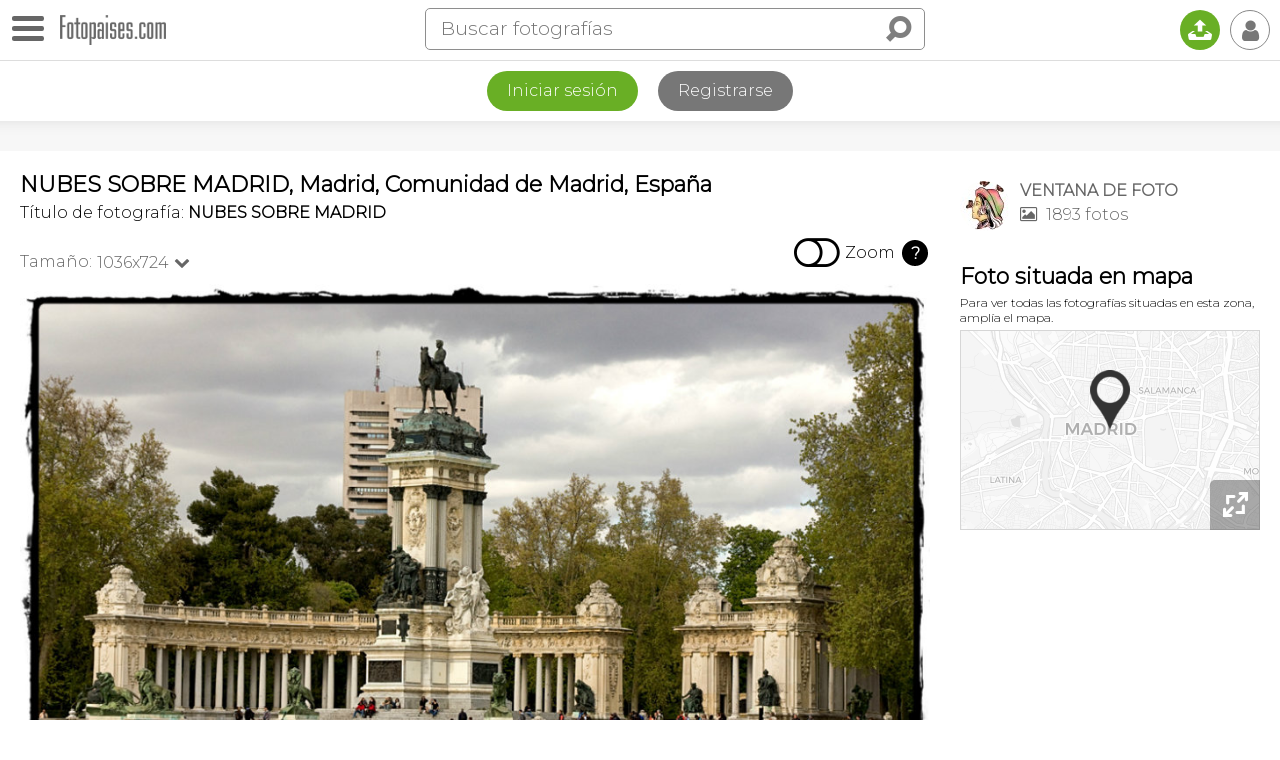

--- FILE ---
content_type: text/html; charset=utf-8
request_url: https://www.google.com/recaptcha/api2/aframe
body_size: 268
content:
<!DOCTYPE HTML><html><head><meta http-equiv="content-type" content="text/html; charset=UTF-8"></head><body><script nonce="2ChcYBVv4Y4dyIZLc3G9QA">/** Anti-fraud and anti-abuse applications only. See google.com/recaptcha */ try{var clients={'sodar':'https://pagead2.googlesyndication.com/pagead/sodar?'};window.addEventListener("message",function(a){try{if(a.source===window.parent){var b=JSON.parse(a.data);var c=clients[b['id']];if(c){var d=document.createElement('img');d.src=c+b['params']+'&rc='+(localStorage.getItem("rc::a")?sessionStorage.getItem("rc::b"):"");window.document.body.appendChild(d);sessionStorage.setItem("rc::e",parseInt(sessionStorage.getItem("rc::e")||0)+1);localStorage.setItem("rc::h",'1769108519262');}}}catch(b){}});window.parent.postMessage("_grecaptcha_ready", "*");}catch(b){}</script></body></html>

--- FILE ---
content_type: application/javascript; charset=utf-8
request_url: https://fundingchoicesmessages.google.com/f/AGSKWxU8nnd4qWv5JONITPepctskIJLSuB2dTloPEwwRUGf56HOaNima2YQl0emW-JIF6QxneqbkNpNieE96rKk_J2N7__vhVbgpue31b4t3SUdk_69NUFA_qgXzvJFNidiJxrmi8-an_HrYgv47xVE8VwS0x0q-QxGUuW6qE7b3quaR0GXPdORmKQZrlZVP/_/getarticleadvertimageservlet?/banner/virtuagirl/video-ads-management./jquery-ads./side_adverts.
body_size: -1289
content:
window['eb0d00f5-f523-4bf3-b706-2899ed2f62cf'] = true;